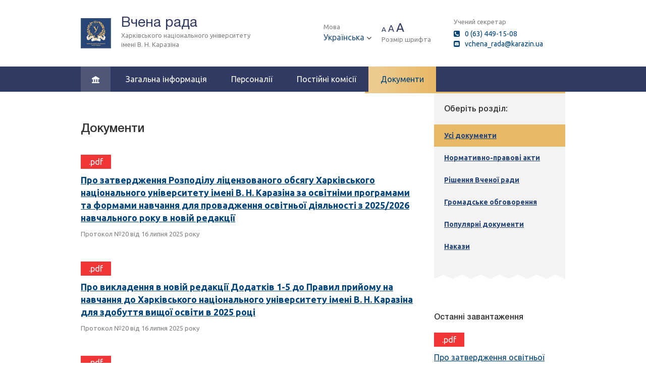

--- FILE ---
content_type: text/html; charset=UTF-8
request_url: http://rada.karazin.ua/ua/documents?all=documents&type=method&page=17
body_size: 9654
content:
<!DOCTYPE html>
<html>
<head>
	<meta charset='UTF-8' />
	<meta http-equiv='X-UA-Compatible' content='IE=edge' />
	<meta name='viewport' content='width=device-width' />
	<title>  Документи - Вчена рада Каразінського університету</title>
	<meta name='description' content='Вчена рада Харківського національного університету імені В. Н. Каразіна є колегіальним органом управління університетом. Її компетенцію, склад та термін повноважень визначають Закон України «Про вищу освіту» та Статут університету.' />
	<link rel='dns-prefetch' href='//fonts.googleapis.com' />
<link rel='dns-prefetch' href='//s.w.org' />
<link rel="alternate" type="application/rss+xml" title="Вчена рада Каразінського університету &raquo; Документи Канал категорії" href="http://rada.karazin.ua/ua/./documents/feed" />
		<script type="text/javascript">
			window._wpemojiSettings = {"baseUrl":"https:\/\/s.w.org\/images\/core\/emoji\/12.0.0-1\/72x72\/","ext":".png","svgUrl":"https:\/\/s.w.org\/images\/core\/emoji\/12.0.0-1\/svg\/","svgExt":".svg","source":{"concatemoji":"http:\/\/rada.karazin.ua\/wp-includes\/js\/wp-emoji-release.min.js?ver=5.2.2"}};
			!function(a,b,c){function d(a,b){var c=String.fromCharCode;l.clearRect(0,0,k.width,k.height),l.fillText(c.apply(this,a),0,0);var d=k.toDataURL();l.clearRect(0,0,k.width,k.height),l.fillText(c.apply(this,b),0,0);var e=k.toDataURL();return d===e}function e(a){var b;if(!l||!l.fillText)return!1;switch(l.textBaseline="top",l.font="600 32px Arial",a){case"flag":return!(b=d([55356,56826,55356,56819],[55356,56826,8203,55356,56819]))&&(b=d([55356,57332,56128,56423,56128,56418,56128,56421,56128,56430,56128,56423,56128,56447],[55356,57332,8203,56128,56423,8203,56128,56418,8203,56128,56421,8203,56128,56430,8203,56128,56423,8203,56128,56447]),!b);case"emoji":return b=d([55357,56424,55356,57342,8205,55358,56605,8205,55357,56424,55356,57340],[55357,56424,55356,57342,8203,55358,56605,8203,55357,56424,55356,57340]),!b}return!1}function f(a){var c=b.createElement("script");c.src=a,c.defer=c.type="text/javascript",b.getElementsByTagName("head")[0].appendChild(c)}var g,h,i,j,k=b.createElement("canvas"),l=k.getContext&&k.getContext("2d");for(j=Array("flag","emoji"),c.supports={everything:!0,everythingExceptFlag:!0},i=0;i<j.length;i++)c.supports[j[i]]=e(j[i]),c.supports.everything=c.supports.everything&&c.supports[j[i]],"flag"!==j[i]&&(c.supports.everythingExceptFlag=c.supports.everythingExceptFlag&&c.supports[j[i]]);c.supports.everythingExceptFlag=c.supports.everythingExceptFlag&&!c.supports.flag,c.DOMReady=!1,c.readyCallback=function(){c.DOMReady=!0},c.supports.everything||(h=function(){c.readyCallback()},b.addEventListener?(b.addEventListener("DOMContentLoaded",h,!1),a.addEventListener("load",h,!1)):(a.attachEvent("onload",h),b.attachEvent("onreadystatechange",function(){"complete"===b.readyState&&c.readyCallback()})),g=c.source||{},g.concatemoji?f(g.concatemoji):g.wpemoji&&g.twemoji&&(f(g.twemoji),f(g.wpemoji)))}(window,document,window._wpemojiSettings);
		</script>
		<style type="text/css">
img.wp-smiley,
img.emoji {
	display: inline !important;
	border: none !important;
	box-shadow: none !important;
	height: 1em !important;
	width: 1em !important;
	margin: 0 .07em !important;
	vertical-align: -0.1em !important;
	background: none !important;
	padding: 0 !important;
}
</style>
	<link rel='stylesheet' id='wp-block-library-css'  href='http://rada.karazin.ua/wp-includes/css/dist/block-library/style.min.css?ver=5.2.2' type='text/css' media='all' />
<link rel='stylesheet' id='fontawesome-css'  href='http://rada.karazin.ua/wp-content/themes/vchenarada/css/font-awesome-4.6.3/css/font-awesome.min.css?ver=5.2.2' type='text/css' media='all' />
<link rel='stylesheet' id='font-ubuntu-css'  href='https://fonts.googleapis.com/css?family=Ubuntu%3A400%2C300%2C500%2C700&#038;ver=5.2.2' type='text/css' media='all' />
<link rel='stylesheet' id='bootstrap-css'  href='http://rada.karazin.ua/wp-content/themes/vchenarada/bootstrap/css/bootstrap.min.css?ver=5.2.2' type='text/css' media='all' />
<link rel='stylesheet' id='style-css'  href='http://rada.karazin.ua/wp-content/themes/vchenarada/public/css/style.css?1769093538&#038;ver=5.2.2' type='text/css' media='all' />
<link rel='stylesheet' id='styles-css'  href='http://rada.karazin.ua/wp-content/themes/vchenarada/css/styles.css?1769093538&#038;ver=5.2.2' type='text/css' media='all' />
<script type='text/javascript' src='http://rada.karazin.ua/wp-content/themes/vchenarada/public/js/cookie.js?ver=5.2.2'></script>
<link rel='https://api.w.org/' href='http://rada.karazin.ua/ua/wp-json/' />
<link rel="EditURI" type="application/rsd+xml" title="RSD" href="http://rada.karazin.ua/xmlrpc.php?rsd" />
<link rel="wlwmanifest" type="application/wlwmanifest+xml" href="http://rada.karazin.ua/wp-includes/wlwmanifest.xml" /> 
<meta name="generator" content="WordPress 5.2.2" />
<style type="text/css">
.qtranxs_flag_ua {background-image: url(http://rada.karazin.ua/wp-content/plugins/qtranslate-x/flags/ua.png); background-repeat: no-repeat;}
.qtranxs_flag_en {background-image: url(http://rada.karazin.ua/wp-content/plugins/qtranslate-x/flags/gb.png); background-repeat: no-repeat;}
</style>
<link hreflang="ua" href="http://rada.karazin.ua/ua/documents?all=documents&type=method&page=17" rel="alternate" />
<link hreflang="en" href="http://rada.karazin.ua/en/documents?all=documents&type=method&page=17" rel="alternate" />
<link hreflang="x-default" href="http://rada.karazin.ua/ua/documents?all=documents&type=method&page=17" rel="alternate" />
<meta name="generator" content="qTranslate-X 3.4.6.8" />
</head>
<body class="archive category category-documents category-12 paged-17 category-paged-17 index language-ua">
<div id='page'>
	<header class='container'>
		<div class='table header'>
			<div class='left table-cell'>
				<div class='heraldry table'>
					<div class='logo table-cell'><a href='//www.univer.kharkov.ua/' class='block fullheight'></a></div>
					<a href='/' class='title-container'>
						<div class='title table-cell'>
							<div class='main font-halvetica'>Вчена рада</div>
							<div class='helper' style='max-width:260px;'>
								Харківського&nbsp;національного університету імені&nbsp;В.&nbsp;Н.&nbsp;Каразіна</div>
						</div>
					</a>
				</div>
			</div>
			<div class='right table-cell'>
				<div class='service table'>
					<div class='language table-cell nowrap'>
						<div class='helper'>Мова</div>
						<span class="btn-group js-language-select btn-group">
							<span class="dropdown-toggle more table" data-toggle="dropdown">
								<span class="current js-current table-cell cell-middle"></span>
							</span>
							
<ul class="language-chooser language-chooser-text qtranxs_language_chooser dropdown-menu" id="qtranslate-chooser">
<li class="lang-ua active"><a href="http://rada.karazin.ua/ua/documents?all=documents&amp;type=method&amp;page=17" hreflang="ua" title="Українська (ua)" class="qtranxs_text qtranxs_text_ua link"><span>Українська</span></a></li>
<li class="lang-en"><a href="http://rada.karazin.ua/en/documents?all=documents&amp;type=method&amp;page=17" hreflang="en" title="English (en)" class="qtranxs_text qtranxs_text_ua link"><span>English</span></a></li>
</ul>
<div class="qtranxs_widget_end"></div>
						</span>
						<i style="display:inline;" class="fa fa-angle-down table-cell cell-middle" aria-hidden="true"></i>
					</div>
					<div class='fonts table-cell'>
						<div class='font'>
							<span class='js-fontsize small' data-fontsize='100'>A</span>
							<span class='js-fontsize medium' data-fontsize='125'>A</span>
							<span class='js-fontsize large' data-fontsize='140'>A</span>
						</div>
						<div class='helper'>Розмір шрифта</div>
					</div>
					<div class='informer table-cell'>
						<div class='table'>
							<div class='table-cell cell-middle nowrap font-14px'>
								<div class='helper margin-b-5px'>Учений секретар</div>
								<div><i class='fa fa-phone-square colorlink header-contactinfo-icon'></i><a class='colorlink' href='tel:+380634491508'>0 (63) 449-15-08<!-- 0 (57) 707-56-55 --></a></div>
								<div><i class='fa fa-envelope-square colorlink header-contactinfo-icon'></i><a class='colorlink' href='mailto:vchena_rada@karazin.ua'>vchena_rada@karazin.ua</a></div>
							</div>
													</div>
					</div>
				</div>
			</div>
		</div>
	</header>
<nav class="nav main-menu table"><ul id="menu-%d0%b3%d0%bb%d0%b0%d0%b2%d0%bd%d0%be%d0%b5-%d0%bc%d0%b5%d0%bd%d1%8e" class="container table nolist"><li id='menu-item-978' class=' menu-item menu-item-type-custom menu-item-object-custom item inline-block' ><a class='link block' href='/ua/' ><img src="[data-uri]" /></a></li></li>
<li id='menu-item-12' class=' menu-item menu-item-type-taxonomy menu-item-object-category item inline-block' ><a class='link block' href='http://rada.karazin.ua/ua/./information' >Загальна інформація</a></li></li>
<li id='menu-item-23' class=' menu-item menu-item-type-taxonomy menu-item-object-category item inline-block' ><a class='link block' href='http://rada.karazin.ua/ua/./personalia' >Персоналії</a></li></li>
<li id='menu-item-1056' class=' menu-item menu-item-type-taxonomy menu-item-object-category item inline-block' ><a class='link block' href='http://rada.karazin.ua/ua/./committees' >Постійні комісії</a></li></li>
<li id='menu-item-31' class=' menu-item menu-item-type-taxonomy menu-item-object-category current-menu-item active item inline-block' ><a class='link block' href='http://rada.karazin.ua/ua/./documents' >Документи</a></li></li>
<li class='bottom-line hide'></li></ul></nav><div class='container'>
    <main class='news-main content table-cell'>
        <div class="doctors-title-page font-halvetica-medium">Документи</div>
            <div id="documents" class="js-items-container">
            <div class='one-document js-items' data-date='20250716'>
            <div class='filetype js-type pdf'>.pdf</div><span class='document-type-info'></span>
            <div class='document-title'><a href='http://rada.karazin.ua/public/uploads/2025/07/3-Розподіл-ЛО-16-07.pdf' class='js-item-text'>Про затвердження Розподілу ліцензованого обсягу Харківського національного університету імені В. Н. Каразіна за освітніми програмами та формами навчання для провадження освітньої діяльності  з 2025/2026 навчального року в новій редакції</a></div>
            <div class='helper'>
                                    <a href='documents/docs-rishennya?all=documents&type=method&page=17&protocol=2025-07-16-20' class='nolink inline-block'>Протокол №20 від 16 липня 2025 року</a>
                                <div class='excerpt'></div>
            </div>
        </div>
            <div class='one-document js-items' data-date='20250716'>
            <div class='filetype js-type pdf'>.pdf</div><span class='document-type-info'></span>
            <div class='document-title'><a href='http://rada.karazin.ua/public/uploads/2025/07/4-Зміни-правила-прийому.pdf' class='js-item-text'>Про викладення в новій редакції Додатків 1-5 до Правил прийому на навчання до Харківського національного університету імені В. Н. Каразіна для здобуття вищої освіти в 2025 році</a></div>
            <div class='helper'>
                                    <a href='documents/docs-rishennya?all=documents&type=method&page=17&protocol=2025-07-16-20' class='nolink inline-block'>Протокол №20 від 16 липня 2025 року</a>
                                <div class='excerpt'></div>
            </div>
        </div>
            <div class='one-document js-items' data-date='20250707'>
            <div class='filetype js-type pdf'>.pdf</div><span class='document-type-info'></span>
            <div class='document-title'><a href='http://rada.karazin.ua/public/uploads/2025/07/1_Правила_прийому.pdf' class='js-item-text'>Про викладення в новій редакції Правил прийому на навчання до Харківського національного університету імені В. Н. Каразіна для здобуття вищої освіти в 2025 році</a></div>
            <div class='helper'>
                                    <a href='documents/docs-rishennya?all=documents&type=method&page=17&protocol=2025-07-07-19' class='nolink inline-block'>Протокол № 19 від 07 липня 2025 року</a>
                                <div class='excerpt'></div>
            </div>
        </div>
            <div class='one-document js-items' data-date='20250703'>
            <div class='filetype js-type pdf'>.pdf</div><span class='document-type-info'></span>
            <div class='document-title'><a href='http://rada.karazin.ua/public/uploads/2025/07/2-організація-осв-проц.pdf' class='js-item-text'>Про затвердження Положення про організацію освітнього процесу в Харківському національному університету імені В.Н. Каразіна  в новій редакції</a></div>
            <div class='helper'>
                                    <a href='documents/docs-rishennya?all=documents&type=method&page=17&protocol=2025-03-07-18' class='nolink inline-block'>Протокол № 18 від 03 липня 2025 року</a>
                                <div class='excerpt'></div>
            </div>
        </div>
            <div class='one-document js-items' data-date='20250703'>
            <div class='filetype js-type pdf'>.pdf</div><span class='document-type-info'></span>
            <div class='document-title'><a href='http://rada.karazin.ua/public/uploads/2025/07/4-стипендії.pdf' class='js-item-text'>Про затвердження кандидатів на призначення іменних стипендій кращим студентам на I семестр 2025/2026 навчального року</a></div>
            <div class='helper'>
                                    <a href='documents/docs-rishennya?all=documents&type=method&page=17&protocol=2025-03-07-18' class='nolink inline-block'>Протокол № 18 від 03 липня 2025 року</a>
                                <div class='excerpt'></div>
            </div>
        </div>
            <div class='one-document js-items' data-date='20250703'>
            <div class='filetype js-type pdf'>.pdf</div><span class='document-type-info'></span>
            <div class='document-title'><a href='http://rada.karazin.ua/public/uploads/2025/07/5_рішення_Вченої_ради_Кирисов.pdf' class='js-item-text'>Про утворення в Харківському національному університеті імені В. Н. Каразіна разової спеціалізованої вченої ради з правом прийняття до розгляду та проведення разового захисту дисертації здобувача Кирисова Ігоря Геннадійовича на тему «Метод кількісного оцінювання якості параметрів сонячної батареї» на здобуття ступеня доктора філософії з галузі знань  15 Автоматизація та приладобудування за спеціальністю 152 Метрологія та інформаційно-вимірювальна техніка</a></div>
            <div class='helper'>
                                    <a href='documents/docs-rishennya?all=documents&type=method&page=17&protocol=2025-03-07-18' class='nolink inline-block'>Протокол № 18 від 03 липня 2025 року</a>
                                <div class='excerpt'></div>
            </div>
        </div>
            <div class='one-document js-items' data-date='20250703'>
            <div class='filetype js-type pdf'>.pdf</div><span class='document-type-info'></span>
            <div class='document-title'><a href='http://rada.karazin.ua/public/uploads/2025/07/6_рішення_Вченої_ради_Колесніков_1_ВР_.pdf' class='js-item-text'>Про утворення в Харківському національному університеті імені В. Н. Каразіна разової спеціалізованої вченої ради з правом прийняття до розгляду та проведення разового захисту дисертації здобувача Колеснікова Дмитра Дмитровича на тему «Прийняття управлінських рішень в системі державного регулювання сфери обігу лікарських засобів» на здобуття ступеня доктора філософії з галузі знань 28 Публічне управління та адміністрування за спеціальністю 281 Публічне управління та адміністрування</a></div>
            <div class='helper'>
                                    <a href='documents/docs-rishennya?all=documents&type=method&page=17&protocol=2025-03-07-18' class='nolink inline-block'>Протокол № 18 від 03 липня 2025 року</a>
                                <div class='excerpt'></div>
            </div>
        </div>
            <div class='one-document js-items' data-date='20250703'>
            <div class='filetype js-type pdf'>.pdf</div><span class='document-type-info'></span>
            <div class='document-title'><a href='http://rada.karazin.ua/public/uploads/2025/07/7-до-друку.pdf' class='js-item-text'>Про затвердження до друку</a></div>
            <div class='helper'>
                                    <a href='documents/docs-rishennya?all=documents&type=method&page=17&protocol=2025-03-07-18' class='nolink inline-block'>Протокол № 18 від 03 липня 2025 року</a>
                                <div class='excerpt'></div>
            </div>
        </div>
            <div class='one-document js-items' data-date='20250703'>
            <div class='filetype js-type pdf'>.pdf</div><span class='document-type-info'></span>
            <div class='document-title'><a href='http://rada.karazin.ua/public/uploads/2025/07/1-Рішення-ІОТ-1.pdf' class='js-item-text'>Про затвердження Порядку формування індивідуальної освітньої траєкторії у частині  реалізації права здобувача вищої освіти на вільний вибір освітніх компонентів</a></div>
            <div class='helper'>
                                    <a href='documents/docs-rishennya?all=documents&type=method&page=17&protocol=2025-03-07-18' class='nolink inline-block'>Протокол № 18 від 03 липня 2025 року</a>
                                <div class='excerpt'></div>
            </div>
        </div>
            <div class='one-document js-items' data-date='20250703'>
            <div class='filetype js-type pdf'>.pdf</div><span class='document-type-info'></span>
            <div class='document-title'><a href='http://rada.karazin.ua/public/uploads/2025/07/3_Положення_про_планування_від_03_липня_2025.pdf' class='js-item-text'>Про затвердження Положення про планування й звітування науково-педагогічних працівників Харківського національного університету імені В. Н. Каразіна в новій редакції</a></div>
            <div class='helper'>
                                    <a href='documents/docs-rishennya?all=documents&type=method&page=17&protocol=2025-03-07-18' class='nolink inline-block'>Протокол № 18 від 03 липня 2025 року</a>
                                <div class='excerpt'></div>
            </div>
        </div>
        </div>
            <div class='pagination font-halvetica'>            <a href='?all&page=1&sort=date' class='item '>1</a>
                    <a href='?all&page=2&sort=date' class='item '>2</a>
                    <a href='?all&page=3&sort=date' class='item '>3</a>
                    <a href='?all&page=4&sort=date' class='item '>4</a>
                    <a href='?all&page=5&sort=date' class='item '>5</a>
                    <a href='?all&page=6&sort=date' class='item '>6</a>
                    <a href='?all&page=7&sort=date' class='item '>7</a>
                    <a href='?all&page=8&sort=date' class='item '>8</a>
                    <a href='?all&page=9&sort=date' class='item '>9</a>
                    <a href='?all&page=10&sort=date' class='item '>10</a>
                    <a href='?all&page=11&sort=date' class='item '>11</a>
                    <a href='?all&page=12&sort=date' class='item '>12</a>
                    <a href='?all&page=13&sort=date' class='item '>13</a>
                    <a href='?all&page=14&sort=date' class='item '>14</a>
                    <a href='?all&page=15&sort=date' class='item '>15</a>
                    <a href='?all&page=16&sort=date' class='item '>16</a>
                    <a href='?all&page=17&sort=date' class='item active font-halvetica-medium'>17</a>
                    <a href='?all&page=18&sort=date' class='item '>18</a>
                    <a href='?all&page=19&sort=date' class='item '>19</a>
                    <a href='?all&page=20&sort=date' class='item '>20</a>
                    <a href='?all&page=21&sort=date' class='item '>21</a>
                    <a href='?all&page=22&sort=date' class='item '>22</a>
                    <a href='?all&page=23&sort=date' class='item '>23</a>
                    <a href='?all&page=24&sort=date' class='item '>24</a>
                    <a href='?all&page=25&sort=date' class='item '>25</a>
                    <a href='?all&page=26&sort=date' class='item '>26</a>
                    <a href='?all&page=27&sort=date' class='item '>27</a>
                    <a href='?all&page=28&sort=date' class='item '>28</a>
                    <a href='?all&page=29&sort=date' class='item '>29</a>
                    <a href='?all&page=30&sort=date' class='item '>30</a>
                    <a href='?all&page=31&sort=date' class='item '>31</a>
                    <a href='?all&page=32&sort=date' class='item '>32</a>
                    <a href='?all&page=33&sort=date' class='item '>33</a>
                    <a href='?all&page=34&sort=date' class='item '>34</a>
                    <a href='?all&page=35&sort=date' class='item '>35</a>
                    <a href='?all&page=36&sort=date' class='item '>36</a>
                    <a href='?all&page=37&sort=date' class='item '>37</a>
                    <a href='?all&page=38&sort=date' class='item '>38</a>
                    <a href='?all&page=39&sort=date' class='item '>39</a>
                    <a href='?all&page=40&sort=date' class='item '>40</a>
                    <a href='?all&page=41&sort=date' class='item '>41</a>
                    <a href='?all&page=42&sort=date' class='item '>42</a>
                    <a href='?all&page=43&sort=date' class='item '>43</a>
                    <a href='?all&page=44&sort=date' class='item '>44</a>
                    <a href='?all&page=45&sort=date' class='item '>45</a>
                    <a href='?all&page=46&sort=date' class='item '>46</a>
                    <a href='?all&page=47&sort=date' class='item '>47</a>
                    <a href='?all&page=48&sort=date' class='item '>48</a>
                    <a href='?all&page=49&sort=date' class='item '>49</a>
                    <a href='?all&page=50&sort=date' class='item '>50</a>
                    <a href='?all&page=51&sort=date' class='item '>51</a>
                    <a href='?all&page=52&sort=date' class='item '>52</a>
                    <a href='?all&page=53&sort=date' class='item '>53</a>
                    <a href='?all&page=54&sort=date' class='item '>54</a>
                    <a href='?all&page=55&sort=date' class='item '>55</a>
                    <a href='?all&page=56&sort=date' class='item '>56</a>
                    <a href='?all&page=57&sort=date' class='item '>57</a>
                    <a href='?all&page=58&sort=date' class='item '>58</a>
                    <a href='?all&page=59&sort=date' class='item '>59</a>
                    <a href='?all&page=60&sort=date' class='item '>60</a>
                    <a href='?all&page=61&sort=date' class='item '>61</a>
                    <a href='?all&page=62&sort=date' class='item '>62</a>
                    <a href='?all&page=63&sort=date' class='item '>63</a>
                    <a href='?all&page=64&sort=date' class='item '>64</a>
                    <a href='?all&page=65&sort=date' class='item '>65</a>
                    <a href='?all&page=66&sort=date' class='item '>66</a>
                    <a href='?all&page=67&sort=date' class='item '>67</a>
                    <a href='?all&page=68&sort=date' class='item '>68</a>
                    <a href='?all&page=69&sort=date' class='item '>69</a>
                    <a href='?all&page=70&sort=date' class='item '>70</a>
                    <a href='?all&page=71&sort=date' class='item '>71</a>
                    <a href='?all&page=72&sort=date' class='item '>72</a>
                    <a href='?all&page=73&sort=date' class='item '>73</a>
                    <a href='?all&page=74&sort=date' class='item '>74</a>
                    <a href='?all&page=75&sort=date' class='item '>75</a>
                    <a href='?all&page=76&sort=date' class='item '>76</a>
                    <a href='?all&page=77&sort=date' class='item '>77</a>
                    <a href='?all&page=78&sort=date' class='item '>78</a>
                    <a href='?all&page=79&sort=date' class='item '>79</a>
                    <a href='?all&page=80&sort=date' class='item '>80</a>
                    <a href='?all&page=81&sort=date' class='item '>81</a>
                    <a href='?all&page=82&sort=date' class='item '>82</a>
                    <a href='?all&page=83&sort=date' class='item '>83</a>
                    <a href='?all&page=84&sort=date' class='item '>84</a>
                    <a href='?all&page=85&sort=date' class='item '>85</a>
                    <a href='?all&page=86&sort=date' class='item '>86</a>
                    <a href='?all&page=87&sort=date' class='item '>87</a>
                    <a href='?all&page=88&sort=date' class='item '>88</a>
                    <a href='?all&page=89&sort=date' class='item '>89</a>
                    <a href='?all&page=90&sort=date' class='item '>90</a>
                    <a href='?all&page=91&sort=date' class='item '>91</a>
                    <a href='?all&page=92&sort=date' class='item '>92</a>
                    <a href='?all&page=93&sort=date' class='item '>93</a>
                    <a href='?all&page=94&sort=date' class='item '>94</a>
                    <a href='?all&page=95&sort=date' class='item '>95</a>
                    <a href='?all&page=96&sort=date' class='item '>96</a>
                    <a href='?all&page=97&sort=date' class='item '>97</a>
                    <a href='?all&page=98&sort=date' class='item '>98</a>
                    <a href='?all&page=99&sort=date' class='item '>99</a>
                    <a href='?all&page=100&sort=date' class='item '>100</a>
                    <a href='?all&page=101&sort=date' class='item '>101</a>
                    <a href='?all&page=102&sort=date' class='item '>102</a>
                    <a href='?all&page=103&sort=date' class='item '>103</a>
                    <a href='?all&page=104&sort=date' class='item '>104</a>
                    <a href='?all&page=105&sort=date' class='item '>105</a>
                    <a href='?all&page=106&sort=date' class='item '>106</a>
                    <a href='?all&page=107&sort=date' class='item '>107</a>
                    <a href='?all&page=108&sort=date' class='item '>108</a>
                    <a href='?all&page=109&sort=date' class='item '>109</a>
                    <a href='?all&page=110&sort=date' class='item '>110</a>
                    <a href='?all&page=111&sort=date' class='item '>111</a>
                    <a href='?all&page=112&sort=date' class='item '>112</a>
                    <a href='?all&page=113&sort=date' class='item '>113</a>
                    <a href='?all&page=114&sort=date' class='item '>114</a>
                    <a href='?all&page=115&sort=date' class='item '>115</a>
                    <a href='?all&page=116&sort=date' class='item '>116</a>
                    <a href='?all&page=117&sort=date' class='item '>117</a>
                    <a href='?all&page=118&sort=date' class='item '>118</a>
                    <a href='?all&page=119&sort=date' class='item '>119</a>
                    <a href='?all&page=120&sort=date' class='item '>120</a>
                    <a href='?all&page=121&sort=date' class='item '>121</a>
                    <a href='?all&page=122&sort=date' class='item '>122</a>
                    <a href='?all&page=123&sort=date' class='item '>123</a>
                    <a href='?all&page=124&sort=date' class='item '>124</a>
                    <a href='?all&page=125&sort=date' class='item '>125</a>
                    <a href='?all&page=126&sort=date' class='item '>126</a>
                    <a href='?all&page=127&sort=date' class='item '>127</a>
                    <a href='?all&page=128&sort=date' class='item '>128</a>
                    <a href='?all&page=129&sort=date' class='item '>129</a>
                    <a href='?all&page=130&sort=date' class='item '>130</a>
                    <a href='?all&page=131&sort=date' class='item '>131</a>
                    <a href='?all&page=132&sort=date' class='item '>132</a>
                    <a href='?all&page=133&sort=date' class='item '>133</a>
                    <a href='?all&page=134&sort=date' class='item '>134</a>
                    <a href='?all&page=135&sort=date' class='item '>135</a>
                    <a href='?all&page=136&sort=date' class='item '>136</a>
                    <a href='?all&page=137&sort=date' class='item '>137</a>
                    <a href='?all&page=138&sort=date' class='item '>138</a>
                    <a href='?all&page=139&sort=date' class='item '>139</a>
                    <a href='?all&page=140&sort=date' class='item '>140</a>
                    <a href='?all&page=141&sort=date' class='item '>141</a>
                    <a href='?all&page=142&sort=date' class='item '>142</a>
                    <a href='?all&page=143&sort=date' class='item '>143</a>
                    <a href='?all&page=144&sort=date' class='item '>144</a>
                    <a href='?all&page=145&sort=date' class='item '>145</a>
                    <a href='?all&page=146&sort=date' class='item '>146</a>
                    <a href='?all&page=147&sort=date' class='item '>147</a>
                    <a href='?all&page=148&sort=date' class='item '>148</a>
                    <a href='?all&page=149&sort=date' class='item '>149</a>
                    <a href='?all&page=150&sort=date' class='item '>150</a>
                    <a href='?all&page=151&sort=date' class='item '>151</a>
                    <a href='?all&page=152&sort=date' class='item '>152</a>
                    <a href='?all&page=153&sort=date' class='item '>153</a>
                    <a href='?all&page=154&sort=date' class='item '>154</a>
                    <a href='?all&page=155&sort=date' class='item '>155</a>
                    <a href='?all&page=156&sort=date' class='item '>156</a>
                    <a href='?all&page=157&sort=date' class='item '>157</a>
                    <a href='?all&page=158&sort=date' class='item '>158</a>
                    <a href='?all&page=159&sort=date' class='item '>159</a>
                    <a href='?all&page=160&sort=date' class='item '>160</a>
                    <a href='?all&page=161&sort=date' class='item '>161</a>
                    <a href='?all&page=162&sort=date' class='item '>162</a>
                    <a href='?all&page=163&sort=date' class='item '>163</a>
                    <a href='?all&page=164&sort=date' class='item '>164</a>
                    <a href='?all&page=165&sort=date' class='item '>165</a>
                    <a href='?all&page=166&sort=date' class='item '>166</a>
                    <a href='?all&page=167&sort=date' class='item '>167</a>
                    <a href='?all&page=168&sort=date' class='item '>168</a>
                    <a href='?all&page=169&sort=date' class='item '>169</a>
                    <a href='?all&page=170&sort=date' class='item '>170</a>
                    <a href='?all&page=171&sort=date' class='item '>171</a>
                    <a href='?all&page=172&sort=date' class='item '>172</a>
                    <a href='?all&page=173&sort=date' class='item '>173</a>
                    <a href='?all&page=174&sort=date' class='item '>174</a>
                    <a href='?all&page=175&sort=date' class='item '>175</a>
                    <a href='?all&page=176&sort=date' class='item '>176</a>
                    <a href='?all&page=177&sort=date' class='item '>177</a>
                    <a href='?all&page=178&sort=date' class='item '>178</a>
                    <a href='?all&page=179&sort=date' class='item '>179</a>
                    <a href='?all&page=180&sort=date' class='item '>180</a>
                    <a href='?all&page=181&sort=date' class='item '>181</a>
                    <a href='?all&page=182&sort=date' class='item '>182</a>
                    <a href='?all&page=183&sort=date' class='item '>183</a>
                    <a href='?all&page=184&sort=date' class='item '>184</a>
                    <a href='?all&page=185&sort=date' class='item '>185</a>
                    <a href='?all&page=186&sort=date' class='item '>186</a>
                    <a href='?all&page=187&sort=date' class='item '>187</a>
                    <a href='?all&page=188&sort=date' class='item '>188</a>
                    <a href='?all&page=189&sort=date' class='item '>189</a>
                    <a href='?all&page=190&sort=date' class='item '>190</a>
                    <a href='?all&page=191&sort=date' class='item '>191</a>
                    <a href='?all&page=192&sort=date' class='item '>192</a>
                    <a href='?all&page=193&sort=date' class='item '>193</a>
                    <a href='?all&page=194&sort=date' class='item '>194</a>
                    <a href='?all&page=195&sort=date' class='item '>195</a>
                    <a href='?all&page=196&sort=date' class='item '>196</a>
                    <a href='?all&page=197&sort=date' class='item '>197</a>
                    <a href='?all&page=198&sort=date' class='item '>198</a>
                    <a href='?all&page=199&sort=date' class='item '>199</a>
                    <a href='?all&page=200&sort=date' class='item '>200</a>
                    <a href='?all&page=201&sort=date' class='item '>201</a>
                    <a href='?all&page=202&sort=date' class='item '>202</a>
                    <a href='?all&page=203&sort=date' class='item '>203</a>
                    <a href='?all&page=204&sort=date' class='item '>204</a>
                    <a href='?all&page=205&sort=date' class='item '>205</a>
                    <a href='?all&page=206&sort=date' class='item '>206</a>
                    <a href='?all&page=207&sort=date' class='item '>207</a>
                    <a href='?all&page=208&sort=date' class='item '>208</a>
                    <a href='?all&page=209&sort=date' class='item '>209</a>
                    <a href='?all&page=210&sort=date' class='item '>210</a>
                    <a href='?all&page=211&sort=date' class='item '>211</a>
                    <a href='?all&page=212&sort=date' class='item '>212</a>
                    <a href='?all&page=213&sort=date' class='item '>213</a>
                    <a href='?all&page=214&sort=date' class='item '>214</a>
                    <a href='?all&page=215&sort=date' class='item '>215</a>
                    <a href='?all&page=216&sort=date' class='item '>216</a>
                    <a href='?all&page=217&sort=date' class='item '>217</a>
                    <a href='?all&page=218&sort=date' class='item '>218</a>
                    <a href='?all&page=219&sort=date' class='item '>219</a>
                    <a href='?all&page=220&sort=date' class='item '>220</a>
                    <a href='?all&page=221&sort=date' class='item '>221</a>
                    <a href='?all&page=222&sort=date' class='item '>222</a>
                    <a href='?all&page=223&sort=date' class='item '>223</a>
                    <a href='?all&page=224&sort=date' class='item '>224</a>
                    <a href='?all&page=225&sort=date' class='item '>225</a>
                    <a href='?all&page=226&sort=date' class='item '>226</a>
                    <a href='?all&page=227&sort=date' class='item '>227</a>
                    <a href='?all&page=228&sort=date' class='item '>228</a>
                    <a href='?all&page=229&sort=date' class='item '>229</a>
                    <a href='?all&page=230&sort=date' class='item '>230</a>
                    <a href='?all&page=231&sort=date' class='item '>231</a>
                    <a href='?all&page=232&sort=date' class='item '>232</a>
                    <a href='?all&page=233&sort=date' class='item '>233</a>
                    <a href='?all&page=234&sort=date' class='item '>234</a>
                    <a href='?all&page=235&sort=date' class='item '>235</a>
                    <a href='?all&page=236&sort=date' class='item '>236</a>
                    <a href='?all&page=237&sort=date' class='item '>237</a>
                    <a href='?all&page=238&sort=date' class='item '>238</a>
                    <a href='?all&page=239&sort=date' class='item '>239</a>
                    <a href='?all&page=240&sort=date' class='item '>240</a>
                    <a href='?all&page=241&sort=date' class='item '>241</a>
                    <a href='?all&page=242&sort=date' class='item '>242</a>
                    <a href='?all&page=243&sort=date' class='item '>243</a>
                    <a href='?all&page=244&sort=date' class='item '>244</a>
                    <a href='?all&page=245&sort=date' class='item '>245</a>
                    <a href='?all&page=246&sort=date' class='item '>246</a>
                    <a href='?all&page=247&sort=date' class='item '>247</a>
                    <a href='?all&page=248&sort=date' class='item '>248</a>
                    <a href='?all&page=249&sort=date' class='item '>249</a>
                    <a href='?all&page=250&sort=date' class='item '>250</a>
                    <a href='?all&page=251&sort=date' class='item '>251</a>
                    <a href='?all&page=252&sort=date' class='item '>252</a>
                </div>
        </main>
    <aside class='sidebar table-cell'>
        
        <div class='side-menu'>
        <div class='title font-halvetica-medium'>Оберіть розділ:</div><ul id="menu-%d0%b4%d0%be%d0%ba%d1%83%d0%bc%d0%b5%d0%bd%d1%82%d1%8b" class="nav items nolist"><li id='menu-item-986' class=' menu-item menu-item-type-custom menu-item-object-custom item' ><a class='link block' href='/ua/documents?all' >Усі документи</a></li>
<li id='menu-item-1018' class=' menu-item menu-item-type-taxonomy menu-item-object-category item' ><a class='link block' href='http://rada.karazin.ua/ua/./documents/legal-acts' >Нормативно-правові акти</a></li>
<li id='menu-item-855' class=' menu-item menu-item-type-taxonomy menu-item-object-category item' ><a class='link block' href='http://rada.karazin.ua/ua/./documents/docs-rishennya' >Рішення Вченої ради</a></li>
<li id='menu-item-975' class=' menu-item menu-item-type-taxonomy menu-item-object-category item' ><a class='link block' href='http://rada.karazin.ua/ua/./documents/public-discussion' >Громадське обговорення</a></li>
<li id='menu-item-854' class=' menu-item menu-item-type-taxonomy menu-item-object-category item' ><a class='link block' href='http://rada.karazin.ua/ua/./documents/docs-main' >Популярні документи</a></li>
<li id='menu-item-15543' class=' menu-item menu-item-type-taxonomy menu-item-object-category item' ><a class='link block' href='http://rada.karazin.ua/ua/./documents/docs-nakazy' >Накази</a></li>
<li class='bottom-line hide'></li></ul></div>                <div class='last-documents'>
        <div class='font-halvetica-medium doc-title'>Останні завантаження</div>
                    <div class='one-doc'>
                <div class='filetype pdf'>.pdf</div>
                <div class='file-name'><a href='http://rada.karazin.ua/public/uploads/2026/01/1.pdf'>Про затвердження освітньої програми підготовчого відділення «Відкритий шлях до вищої освіти» Харківського національного  університету імені В.Н. Каразіна</a></div>
            </div>
                    <div class='one-doc'>
                <div class='filetype pdf'>.pdf</div>
                <div class='file-name'><a href='http://rada.karazin.ua/public/uploads/2025/12/2-Кадрові-питання.pdf'>Кадрові питання: про обрання на посади</a></div>
            </div>
                </div>
                <div class='right-documents'></div>    </aside>
</div>
</div>
<footer class='footer'>
    <script type='text/javascript' src='http://rada.karazin.ua/wp-content/themes/vchenarada/public/js/main.js'></script>
<script type='text/javascript' src='http://rada.karazin.ua/wp-includes/js/wp-embed.min.js?ver=5.2.2'></script>
    <script src='//code.jquery.com/jquery-3.1.0.min.js' crossorigin='anonymous'></script>
    <script src='//maxcdn.bootstrapcdn.com/bootstrap/3.3.7/js/bootstrap.min.js'></script>
    <script src='http://rada.karazin.ua/wp-content/themes/vchenarada/public/js/main.js'></script>
    <div class='footer-content container font-ubuntu table'>
        <div class='item table-cell'>
            <span class='helper font-trebuchet-halvetica'>
            Cлужба Ученого секретаря<br />майдан Свободи 4, кімн. 4-59<br />тел. +380 (63) 449-15-08            </span>
            <br />
            <a href='mailto:vchena_rada@karazin.ua' class='link nolink'>vchena_rada@karazin.ua</a>
            <br />
                    </div>
        <div class="item table-cell fullwidth"><ul id="menu-%d0%b3%d0%bb%d0%b0%d0%b2%d0%bd%d0%be%d0%b5-%d0%bc%d0%b5%d0%bd%d1%8e-1" class="footer-nav-menu"><li id='menu-item-978' class=' menu-item menu-item-type-custom menu-item-object-custom item inline-block' ><a class='link block' href='/ua/' >[homeicon]</a></li>
<li id='menu-item-12' class=' menu-item menu-item-type-taxonomy menu-item-object-category item inline-block' ><a class='link block' href='http://rada.karazin.ua/ua/./information' >Загальна інформація</a></li>
<li id='menu-item-23' class=' menu-item menu-item-type-taxonomy menu-item-object-category item inline-block' ><a class='link block' href='http://rada.karazin.ua/ua/./personalia' >Персоналії</a></li>
<li id='menu-item-1056' class=' menu-item menu-item-type-taxonomy menu-item-object-category item inline-block' ><a class='link block' href='http://rada.karazin.ua/ua/./committees' >Постійні комісії</a></li>
<li id='menu-item-31' class=' menu-item menu-item-type-taxonomy menu-item-object-category current-menu-item item inline-block' ><a class='link block' href='http://rada.karazin.ua/ua/./documents' >Документи</a></li>
<li class='bottom-line hide'></li></ul></div>        <div class='item table-cell'>
            <div class='helper'>Розробка сайту</div><a class='link nolink name-corporation'>Центр веб-комунікацій <br /> ХНУ імені В. Н. Каразіна</a>			<!-- this site was developed by Center of Web-Communications of Karazin's University, Ukraine, Kharkov.Developer name :Semenov Engenii, kevas777@mail.ru -->
        </div>
    </div>
<script>
  (function(i,s,o,g,r,a,m){i['GoogleAnalyticsObject']=r;i[r]=i[r]||function(){
  (i[r].q=i[r].q||[]).push(arguments)},i[r].l=1*new Date();a=s.createElement(o),
  m=s.getElementsByTagName(o)[0];a.async=1;a.src=g;m.parentNode.insertBefore(a,m)
  })(window,document,'script','https://www.google-analytics.com/analytics.js','ga');
  ga('create', 'UA-20800422-4', 'auto');
  ga('send', 'pageview');
</script>
</footer>
</body>
</html>

--- FILE ---
content_type: text/css
request_url: http://rada.karazin.ua/wp-content/themes/vchenarada/css/styles.css?1769093538&ver=5.2.2
body_size: 34065
content:
/*.lang-en {
    display:none;
}*/
a {
    color: #004378;
    text-decoration: underline;
}
a:hover {
    text-decoration: none!important;
}
.row,
.list-inline {
    margin:0;
}
.link-font-size {
    font-size: 0.875rem;
}
.full-divider {
    margin-top: 20px;
    width: 100%;
}
.not-normal-divider {
    position: absolute;
    width: 30%;
    margin-top: 372px;
    height: 1px;
}
.global-divider {
    margin-top: 30px;
    margin-bottom: 30px;
    width: 660px;
}
.index .grey-middle-lines {
    width: 100%;
    height: 252px;
    /*background-color: #dfdfdf;*/
    
    position: absolute;
    z-index: -1;
    margin-top: 636px;
}
.index .grey-middle-line {
    width: 40%;
    height: 252px;
    background-color: #dfdfdf;
    z-index: -1;
    float: left;
}
.index .grey2-middle-line {
    width: 60%;
    height: 252px;
    background-color: #ededed;
    z-index: -1;
    float: left;
}
.site-destination {
    font-size: 0.8125rem;
    float: left;
    color: #808080;
    padding-left: 3px;
}
/*SIZEZ OF AAA in the header================================================*/
/*CONTENT PART=========================================================================================*/

.breadcrumbs {
    margin-bottom: 30px;
    font-size: 0.875rem;
    white-space: nowrap;
    max-width: 650px;
    text-overflow: ellipsis;
    overflow: hidden;
    color: #808080;
}
.breadcrumbs > a {
    text-decoration: underline;
}
.breadcrumbs > .grey {
    color: #9a9a9a;
}
.breadcrumbs .crumb {
    margin: auto 2px;
}
.line-1 {
    height: 430px;
    width: 940px;
}

.row-1 {
    margin: 1.3rem auto;
    position:relative;
}
.row-1 .img-link.left a {
    color:#fff;
    text-decoration:underline;
}
.row-1 .img-link.right a {

    text-decoration:underline;
}
.content {
    padding-top:35px;
}
.content:not(.fullwidth) {
    padding-right:30px;
}
.middle-main-table {
    margin-left: 30px;
}
.one-post {
    margin-bottom:50px;
    /*     width:230px; */
}
.info-news > .one-post:nth-child(odd) {
    margin-right:10px;
}
.info-news > .one-post {
    min-width:calc(50% - 10px);
    max-width:calc(50% - 10px);
}
.index .one-post.ogoloshennya {
    width: 250px;
}
.index .title.main-title-news.font-halvetica-medium {
    margin-left: 30px;
}
.go-to-link {
    margin-top: 20px;
}
.go-to-link > .fa {
    padding-left:7px;
}
/* Оголошення и новости ========================================================*/
.main-middle-line > .right.table-cell,
.main-middle-line > .left.table-cell {
    /*padding-top: 35px;*/
}
.main-middle-line .main-title-news {
    padding-left:30px;

}
.advertisments {
    background-color: #dfdfdf;
    height: 252px;
    width: 280px;
    /*position:absolute;*/
}
.index .news {
    background-color: #ededed;
    height: 252px;
    width: 668px;
    /*position:absolute;*/
    /*margin-left:280px;*/
}
.advertisments > .title,
.index .news > .title {
    margin: 30px 0 35px 0;
    display: block;
    color: #0f0f0f;
    font-size: 1rem;
    /*     font-family: Helvetica,sans-serif; */
}
.post.ogoloshennya {
    padding-right: 25px;
}
.single-big-post > .post-date {
    margin:7px 0;
}
.post-date {
    color: #9a9a9a;
    font-size: 0.8125rem;
}
.post-info-block {
    margin-top: 15px;
    color: #9a9a9a;
    font-size: 0.8125rem;
}

.post-excerpt {
    margin-top: 5px;
    font-size: 0.875rem;
    /*     line-height: 24px; */
}
.post-excerpt a {
    color: #004378;
    font-size: 0.875rem;
    text-decoration: underline;
}
.nav-arrow {
    position: absolute;
    margin-top: 32px;
    margin-left: 660px;
}
.main-big-title {
    margin:0 0 35px 0;
    font-size:1.5rem;
    white-space:nowrap;
}
.main-big-title.font-halvetica-medium.popular-title {
    /*margin-left: 10px;*/
}
/* напрями деятелности и популярные вопросы ========================================================*/

.main-three-line {
    margin-top: 50px;
}
.row-3 {
    height: 408px;
    /*     width:940px; */
    
    margin-top: 40px;
}
.row-3 ul {
    list-style: none;
    padding-left: 0;
}
.row-3 ul li {
    width: 320px;
    height: 54px;
    margin-bottom: 33px;
}
.row-3 ul li img {
    height: 54px;
    float: left;
}
.row-3 ul .dir-text {
    width: 190px;
    height: 54px;
    float: left;
    margin-left: 15px;
    display: flex;
    justify-content: center;
    flex-direction: column;
}
.row-3 ul .dir-text a {
    text-decoration: underline;
}
.directions-title {
    font-size:1.1875rem;
}
.directions {
    width: 600px;
    height: 360px;
    border: solid 1px black;
    float: left;
}
.dir-column-one {
    width: 300px;
    float: left;
}
.dir-column-two {
    width: 300px;
    float: left;
}
.faq-content {
    height: 414px;
    width: 320px;
    float: left;
}
.faq-title {
    margin-bottom: 35px;
    font-size:1.1875rem;
}
.faq-block {
    width: 300px;
    height: 90px;
    margin-left: 10px;
    margin-bottom: 25px;
}
.row-3 .grey-block {
    background-color: #ededed;
    padding: 15px 33px 19px 28px;
}
.row-3 .blue-block {
    background-color: #004378;
    padding: 18px 60px 19px 28px;
}
.row-3 .blue-text {
    color: #004378;
    line-height: 21px;
    font-size: 1rem;
    font-weight: 500;
}
.row-3 .grey-text {
    color: #818181;
    font-size:0.8125rem;
}
.row-3 .white-text {
    color: white;
    font-size: 1rem;
    font-weight: 500;
}
.row-3 .small-white-text {
    color: #99adc5;
    font-size:0.8125rem;
}
/*    PERSONS SIDEBAR===================================================================*/

.row-5 {
    margin-top:35px;
}
.index-line-5 .title {
    font-size:1.5rem;
    width:100%;
}
.index-line-5 .all-persons-link {
    font-size:0.875rem;
    position:relative;
    white-space: nowrap;
    text-decoration:underline;
}
.index .grey-text {
    color: #818181;
    font-size: 0.8125rem;
}
.row-5 .row .name {
    font-size: 1.125rem;
    font-weight: 500;
    text-decoration: underline;
}
.row-5 img.img-light {
    width: 136px;
    height: 142px;
}
.row-5 .list-inline {
    margin-bottom: 17px;
}
.row-5 .list-inline > li {
    padding:0;
}
.row-5 .list-inline > li + li {
    margin-left: 10px;
}
.row-5 .row {
    height: 80px;
    margin-right: 0;
    margin-left: 0;
}
.row-5 .row .name,
.row-5 .row .info {
    height: 80px;
}
.row-5 .row .info {
    color: #505050;
    margin-top: 3px;
    font-size: 0.875rem;
    display: block;
    width: 670px;
}
.hidden {
    display: none;
}
.img-light {
    position: absolute;
}
/*INFORMATION STYLES========================================================================================================================================*/
/*INFORMATION STYLES========================================================================================================================================*/
.last-documents {
    margin-top:75px;
}
.last-documents > .doc-title {
    margin-bottom:20px;
}
.information .title-info {
    line-height: 72px;
    font-size:1.5rem;
    /*     font-family: Helvetica; */
    
    font-weight: 500;
    margin-top: 13px;
    margin-bottom: 18px;
}
.right-menu {
    background-color: #f1f1f1;
    /*height:500px;*/
    
    width: 260px;
    padding-bottom: 24px;
}
.right-menu .title {
    line-height: 50px;
    /*     font-family: Helvetica; */
    
    font-size: 1rem;
    font-weight: 500;
    padding: 19px 0 3px 20px;
}
.right-menu ul > li {
    margin-bottom: 10px;
}
.right-menu ul > li > a {
    width: 260px;
    /*height:60px;*/
    /*display: block;*/
    padding: 9px 20px 9px 20px;
    font-size: 0.875rem;
    font-weight: bold;
    display: flex;
    justify-content: center;
    flex-direction: column;
}
.right-menu ul > li > a.active {
    background-color: #f7ba61;
    text-decoration: none;
}
.information .one-post {
    margin-bottom: 55px;
}
.information .news {} .information .news .title {
    font-size: 1.125rem;
    /*     font-family: Helvetica; */
    
    font-weight: 500;
    margin: 30px 0 40px 16px;
}
/*RIGHT HINT STYLES=============================*/

.information .hint span {
    margin-top: 120px;
    margin-left: 55px;
    display: block;
    position: absolute;
}
.information .hint img {
    margin-top: 52px;
    margin-left: 13px;
}
/* RIGHT DOCUMENTS STYLES======================*/

.right-documents {
    width: 222px;
    margin: 40px auto;
}
.right-documents .title {
    height: 72px;
    font-size: 1rem;
    font-weight: 600;
}
.right-documents .file-name {
    font-size: 0.875rem;
}
.right-documents .file-name > a {
    text-decoration: underline;
}
.right-documents .doc-title
{
    margin-bottom: 30px;
}
.filetype {
    min-width: 60px;
    display: inline-block;
    padding: 0.18rem 0.8rem;
    text-align: center;
    color:#fff;
}
.filetype:not(.year) {
    margin-bottom:10px;
}
/*types of files========================================================================================================================================*/

.ppt {
    background-color: #ea9956;
}
.doc,
.docx {
    background-color: #273763;
}
.xlsx {
    background-color: #00a600;
}
.pdf {
    background-color: #f03636;
}
.ppt {
    background-color: #ea9956;
}
.accdb,
.mdb {
    background-color: #d90b13;
}
.html, .url, .php
{
    background-color: #00baff;
}
.filetype.year {
    background-color:#607d8b;
}
.one-doc {
    margin-bottom: 30px;
}
.all-documents-link {
    display: block;
    margin-top: 42px;
    font-size: 0.875rem;
    text-decoration: underline;
}
.all-documents {
    padding-left: 25px;
}
/*NEWS STYLES========================================================================================================================================*/
/*NEWS STYLES========================================================================================================================================*/
/*===================================================================================================================================================*/

.news-title {
    margin: -10px 0 35px 0;
}

.post-title {
    font-size: 1.125rem;
    margin-top: 10px;
    margin-bottom: 10px;
    font-weight: 500;
    text-decoration: underline;
}
.post-title a {
    color: #004378;
}
.more-news {
    display: inline-block;
    background-color: #ececec;
    vertical-align: middle;
    padding: 18px;
    text-align: center;
    margin-top: 50px;
    width: 700px;
    font-size:0.875rem;
}
.fa {
    vertical-align: middle;
}
/*RIGHT HINT STYLES=============================*/

.hint {
    margin-top: 40px;
    margin-left: 20px;
    margin-right: 20px;
    border: 3px solid #e6e6e6;
    padding: 30px 30px;
    position:relative;

}
.hint:before{
    content:'';
    top:-20px;
    left:-20px;
    right:0;
    bottom:0;
    position: absolute;
    background-color: #274576;
    border-radius: 21px;
    height: 42px;
    width: 42px;
}
    .hint-icon.documents
    {
        /*background-image: url('/images/hint-doc-icon.png');*/
        top: -10px;
        left: -6px;
        position: absolute;
    }
    .hint-icon.announcements
    {
        /*background-image: url('/images/hint-info-icon.png');*/
        top: -10px;
        left: -7px;
        position: absolute;
    }
    .hint-icon.info-block
    {
        /*background-image: url('/images/hint-info-icon.png');*/
        top: -12px;
        left: -9px;
        position: absolute;
    }
.hint-text {
    /*   background: url('../images/hint-border.png') no-repeat center; */
    display: inline-block;
}
.hint-text > a {
    font-size: 0.875rem;
    text-decoration: underline;
}
.js-hint-popup
{
    position: relative;
    /*top: 0;*/
    width: 660px;
    margin: auto;
    z-index: 3;
}
.js-hint-popup:before
{
    content: '';
    position:fixed;
    background-color: #274576;
    opacity: 0.8;
    top: 0;
    left: 0;
    right: 0;
    bottom: 0;
    z-index: 2;
}
.js-hint-popup > .conteiner-text
{
    background-color: #fff;

    position: absolute;
    z-index: 2;
    padding: 30px 30px 40px 30px;
}
.js-hint-popup .title
{
    font-size: 18px;
    font-weight: 600;
    margin-bottom: 15px;
}
.js-hint-popup > .conteiner-text:before{
    content:'';
    top:-20px;
    left:-20px;
    right:0;
    bottom:0;
    position: absolute;
    background-color: #274576;
    border-radius: 21px;
    height: 42px;
    width: 42px;
}
.js-hint-popup .js-trigger-close
{
    text-align: right;
    position: relative;
    top: -2px;
    right: -20px;
    z-index: 2;
    color: #fff;
    font-size: 22px;
    line-height: 0;
}
/*PERSONS STYLES========================================================================================================================================*/
/*PERSONS STYLES========================================================================================================================================*/
/*===================================================================================================================================================*/
/*STYLES FOR LEFT GREY LINE*/

.person .grey-middle-lines {
    width: 100%;
    height: 252px;
    /*background-color: #dfdfdf;*/
    
    position: absolute;
    z-index: -1;
    margin-top: 544px;
}
.person .grey-middle-line {
    width: 26%;
    height: 90px;
    background-color: #ededed;
    z-index: -1;
    float: left;
}
.person .non-grey-middle-line {
    width: 74%;
    height: 90px;
    background-color: white;
    z-index: -1;
    float: left;
}
/*END================*/

.person .grey {
    color: #9a9a9a;
}
/*PERSON META DATA BLOCKS FROM THE LEFT==========================*/

.person .person-name {
    margin-top: 20px;
    font-size: 1.5rem;
    /*         font-family: "Helvetica Neue", Helvetica, Arial, sans-serif; */
}
.person .person-department {
    font-size: 0.875rem;
    font-weight: 600;
    margin-bottom: 9px;
}
.person .person-position {
    margin-bottom: 30px;
    margin-top: 30px;
    font-size:0.875rem;
    position: relative;
    background-color: #ededed;
    color: #505050;
    height: 90px;
    display: flex;
    justify-content: center;
    flex-direction: column;
}
.person .person-position::before {
    content: '';
    position: absolute;
    top: 0;
    right: 0;
    left: -100vw;
    z-index: -1;
    bottom: 0;
    background-color: #ededed;
}
.person .position-title {
    font-size: 1.125rem;
    /*         font-family: Helvetica; */
    
    font-weight: 600;
    color: black;
}
.person .person-contacts > div {
    margin-bottom: 30px;
}
.person .person-contacts > div .grey-title {
    color: #808080;
    font-size:.8125rem;
}
.person .content-title {
    font-size: 1rem;
    color: black;
    font-weight: 500;
    margin-bottom: 10px;
    display: block;
}
.person p {
    margin-bottom: 37px;
    line-height: 24px;
}
.person .person-content {
    margin-bottom: 40px;
}
/*SINGLE STYLES========================================================================================================================================*/
/*SINGLE STYLES========================================================================================================================================*/
/*===================================================================================================================================================*/

.single .single-post {} .single .single-date {
    color: #9a9a9a;
}
.single .single-title {
    color: black;
    font-size: 1.125rem;
    font-weight: 600;
    margin-top: 15px;
    margin-bottom: 30px;
}
.single .single-content {
    line-height: 25px;
    margin-bottom: 95px;
}
/*gallery block*/

.gallery-link-img {
    position: absolute;
    margin-top: 90px;
}
.gallery-link {
    display:block;
    width:220px;
    height:220px;
    margin:50px auto 0; /* 90px */
    font-size:22px;
    position:relative;
    background:url('../images/gallery-link.png');
}
.gallery-link:hover::before {
    content:'';
    top:0;
    left:0;
    right:0;
    bottom:0;
    position:absolute;
    background-color:#283865;
    opacity:0.65;
}
.gallery-link > .gallery-link-text {
    display:none;
}
.gallery-link:hover > .gallery-link-text {
    display:inherit;
    position:absolute;
    margin-top:80px;
    margin-left:20px;
    border:5px white solid;
    text-decoration:none;
    color:white;
    line-height:62px;
    text-align:center;
    width:180px;
}
/*DOCUMENTS STYLES========================================================================================================================================*/
/*DOCUMENTS STYLES========================================================================================================================================*/
/*===================================================================================================================================================*/

.title-documents {
    font-size: 1.5rem;
    /*     font-family: Helvetica, sans-serif; */
    
    font-weight: 600;
    margin: 0 0 20px 0;
}
.filter {
    margin: 14px 0 0 0;
    width: calc(100% - 40px);
    padding: 10px;
    position: relative;
    border-top: 1px solid #dae6ec;
}
.filter::before {
    content: '';
    top: 0;
    right: 0;
    bottom: 0;
    left: -100vw;
    position: absolute;
    border-bottom: 1px solid #dae6ec;
}
.types {
    list-style: none;
    padding-left: 0;
}
.types,
.filter {
    /*float: left;*/
}
.filter > .title,
.filter > .filters {
    font-size: 0.875rem;
    float: left;
    text-decoration: none;
}
.filter > .filters a {
    text-decoration: none;
}
.filter > .title {
    color: #808080;
}
.filter > .filters {
    color: #273763;
}
.types li.active a
{
    border-bottom: none;
    text-decoration: none;
}
.types li.active{
    position: relative;
}
.types li.active:before
{
    content: '';
    top:-5px;
    left:-10px;
    right:-10px;
    bottom:-5px;
    position: absolute;
    background: linear-gradient(to left, #f7ba62, #f9ce90);
    z-index: -1;
}
.types li {
    display: inline-block;
    /* border-bottom: 1px dashed #000080; */
    /*margin: 16px 30px 7px 0;     margin:7px 9px 7px 0;*/
    margin:7px;
    letter-spacing:-0.1px;
}
.types li:not(.active):hover > a {
    border-bottom: 1px dashed white;
}
.types li a {
    line-height: 1.4rem;
    font-size: 0.875rem;
    font-weight: 600;
    border-bottom: 1px dashed #004378;
    text-decoration: none;
}
.one-document {
    width: 100%;
    margin-top: 36px;
    /*float: left;*/
}
.protocol-document {
    margin:25px 0;
}
.year-container {
    margin-top:40px;
}
.document-type-info {
    color: #bdbdbd;
}
.document-title {
    font-size: 1.125rem;
    font-weight: 600;
}
.one-document > .helper {
    margin-top:10px;
}
.one-document > .helper > .nolink {
    margin-bottom:10px;
}
.one-document .document-title {
    font-size: 1.125rem;
}
/*COMMISSION STYLES========================================================================================================================================*/
/*COMMISSION STYLES========================================================================================================================================*/
/*=========================================================================================================================================================*/

.commission-row {
    float: left;
    width: 350px;
}
/*EMPLOYEES STYLES========================================================================================================================================*/
/*EMPLOYEES STYLES========================================================================================================================================*/
/*=========================================================================================================================================================*/
.employees-container > .item {
    max-width:49.5%;
    min-width:49.5%;
}
.employees-container > .item:not(:only-child) {
    margin-bottom:40px;
}

.employees-line {
    min-width: 670px;
    margin-bottom: 20px;
}
.horizontal-employee {
    width: 170px;
    padding-top: 5px;
    padding-left: 10px;
    margin-bottom: 40px;
}
.image.doctor > img,
.image.doctor > .no-doctor-media,
.horizontal-employee-img {
    padding:8px;
}
.doctors > .item > .table > .image-container > .image.doctor > img {
    width:100px;
    height:100px;
}
.image.doctor > .no-doctor-media,
.horizontal-employee-img {
    width:110px;
    height:110px;
}
.horizontal-employee .name {
    font-size: 1rem;
    color: #004378;
    font-weight: 600;
    margin-bottom: 5px;
    line-height: 1.2rem;
}
.horizontal-employee .destination {
    font-size: 0.875rem;
    color: black;
    font-weight: 500;
}
.horizontal-employee .info {
    font-size: 0.8125rem;
    color: #808080;
}
.vertical-employee > img {
    margin-bottom: 25px;
}
.vertical-employee > .name {
    margin-bottom: 25px;
    font-weight: 600;
}
.rada-content .position {
    margin-top:10px;
}
/*sklad STYLES========================================================================================================================================*/
/*sklad STYLES========================================================================================================================================*/
/*=========================================================================================================================================================*/

.row-main {
    padding-left: 10px;
}
.sklad-page .row-main {
    padding-left: 15px;
}
.sklad-page .row-main > div {
    margin-left: -8px;
    padding-bottom: 80px;
}
.search-form {
    /*margin-top: 40px;*/
    max-width:640px;
    margin-top:40px;
    position:relative;
}
.search-field {
    width:100%;
    height:34px;
    outline:none;
    display:block;
    padding-left:20px;
    border-radius:25px;
    margin-bottom:30px;
    border:1px solid #d9d9d9;
}
.search-field + input[type='submit'] {
    top:5px;
    border:0;
    right:-20px;
    outline:none;
    position:absolute;
    color:transparent;
    background:url('../images/search-icon.png') no-repeat center center;
}
.person:not(.main) {
    vertical-align:top;
    max-width:calc(49.72% - 35px);
    min-width:calc(49.72% - 35px);
    margin-bottom:40px;
}
.person.odd {
    margin-left:30px;
}
.person.even {
    margin-right:30px;
}
.person > .name {
    color:#303a62;
    font-size:.875rem;
}
/* .search-field:focus
{
  border-radius:25px;
  
} */

.search img {
    position: absolute;
    margin: 50px 0 0 -36px;
    z-index: 1;
}
.one-person {
    margin-bottom: 50px;
}
.one-person .name {
    margin-bottom: 6px;
}
.one-person .name > a {
    color: #273763;
    font-size: 0.875rem;
    font-weight: 600;
    margin-bottom: 11px;
}
.one-person .desc {
    color: #808080;
    font-size: 0.8125rem;
}
.last-row {
    margin-bottom: 22px;
    margin-right: 45px;
}
/*EMPLOYEES STYLES========================================================================================================================================*/
/*EMPLOYEES STYLES========================================================================================================================================*/
/*=========================================================================================================================================================*/

.title-2 {
    font-size: 1.25rem;
    margin-bottom: 40px;
}
.title-3 {
    margin-top:45px;
    font-size:1rem;
    margin-bottom:30px;
}
.title-small {
    font-size: 1rem;
    color: black;
    font-weight: 600;
    margin-top: 40px;
    margin-bottom: 5px;
    display: block;
}
.first {
    margin-top: 0;
}
.last-link {
    margin-bottom: 20px;
}
/*PERSONNEL(kadrova robota) STYLES========================================================================================================================================*/
/*PERSONNEL(kadrova robota)  STYLES========================================================================================================================================*/
/*=========================================================================================================================================================*/

.documents-srazki > .title {
    font-size: 1rem;
    margin: 50px 0 40px 0;
    font-family: Helvetica, sans-serif;
    font-weight: 600;
}
.documents-srazki > .one-doc > .file-name {
    font-size: 1.125rem;
    font-weight: 600;
}
/*commissionSTYLES========================================================================================================================================*/
/*commission STYLES========================================================================================================================================*/
/*=========================================================================================================================================================*/

.row-main .title-main {
    font-size: 1.5rem;
    /*     font-weight: 600; */
    /*     font-family: Halvetica, sans-serif; */
    
    margin-top: 27px;
    margin-bottom: 19px;
}
.title-napryam {
    font-size: 1rem;
    font-weight: 500;
    /*     font-family: Halvetica, sans-serif; */
    
    margin-top: 63px;
}
.intro-text {
    font-size: 0.875rem;
    line-height: 27px;
    width: 650px;
    color: #505050;
}
/*zaslujeni STYLES========================================================================================================================================*/
/*zaslujeni STYLES========================================================================================================================================*/
/*=========================================================================================================================================================*/

.one-horisontal-person {
    width: 620px;
    height: 100px;
    margin-bottom: 40px;
    margin-left: 10px;
}
.one-horizontal-person-img {
    float: left;
}
.one-horizontal-person-name {
    display: block;
    width: 500px;
    margin: 25px 0 3px 20px;
    float: left;
    font-size: 1rem;
    color: #004378;
    font-weight: 500;
}
.one-horizontal-person-desc {
    width: 500px;
    margin-left: 20px;
    float: left;
    font-size: 0.8125rem;
    color: #808080;
}
.zaslujeni-page .hint {
    margin-left: 20px;
}
/*ORANGE LINES==========================================================================================================================*/

.orange-menu-line {
    height: 4px;
    background-color: #f7b960;
    position: absolute;
    z-index: 1;
}
.orange-menu-line .gradient {
    height: 4px;
    width: 160px;
    position: absolute;
    z-index: 1;
    background: linear-gradient(to right, #facf91, #f7b961);
}
.documents-page .orange-menu-line {
    margin-left: 497px;
    width: 503px;
}
.information .orange-menu-line {
    margin-left: 0;
    width: 921px;
}
.person .orange-menu-line {
    display: none;
}
.commission-page .orange-menu-line {
    margin-left: 335px;
    width: 665px;
}
/*DOCTORS STYLES===========================================================================================================================*/

.doctors-title-page {
    font-size: 1.5rem;
    margin-top: 20px;
    margin-bottom: 30px;
}
.doctor-list > .row {
    margin-top: 50px;
}
.doctori-page .hint {
    margin-left: 20px;
}
/*PHOTOS STYLES===========================================================================================================================*/

.photos-page .row-main {
    width: 950px;
    margin-left: 10px;
}
.photos-page-date {
    font-size: 0.8125rem;
    color: #808080;
}
.photos-page-title {
    margin-top: 10px;
    font-size: 1.125rem;
    color: black;
    font-weight: 600;
}
.list-row .title {
    font-weight: 500;
    width: 200px;
    font-size: 0.875rem;
    float: left;
    margin-right: 40px;
}
.list-row .title > a {
    text-decoration: underline;
}
.photo-list {
    margin-top: 70px;
    margin-bottom: 40px;
    width: 915px;
}
.list-row {
    height: 180px;
    width: 960px;
    margin-bottom: 20px;
}

.more-news {
    width: 100%;
    margin-bottom: 90px;
}
/*gallery page========================================================================================================================*/

.types-alboms {
    width: 100%;
    height: 40px;
}
.types-alboms .list-row .title {

    width: 202px;
    margin-right: 35px;
    padding-left: 7px;
    font-weight: 600;
}
.types-alboms {
    padding-left: 0;
}
.types-alboms li {
    border-bottom: none;
}
.types-alboms li:hover {

}
.types-alboms li a {
    text-decoration: underline;
}
.types-alboms li.active > a {
    text-decoration: none;
}
/*JS GALLERY==========================================================================================================================================*/

.single-photo-background {
    top: 0;
    left: 0;
    right: 0;
    bottom: 0;
    position: absolute;
    background-color: #263763;
    opacity: 0.8;
    z-index: 2;
}
.photo-display {
    position: absolute;
    width: 770px;
    height: 500px;
    z-index: 3;
    top: 0;
    left: 0;
    right: 0;
    bottom: 0;
    margin: auto;
    margin-top: 245px;
}
.photo-display .number-of-page-text {
    color: white;
    margin-left: 75px;
    margin-bottom: 16px;
}
.photo-display .exit-gallery {
    float: right;
    margin-right: 55px;
}
.photo-display .gallery-conteiner {
    height: 470px;
}
.photo-display .gallery-next,
.photo-display .gallery-prev {
    margin-top: 13px;
    margin-left: 18px;
}
.photo-display .gallery-next {
    margin-left: 30px;
}
.photo-display .button-background.left {
    margin-right: 20px;
}
.photo-display .button-background.right {
    margin-left: 20px;
    transform: scale(-1, -1);
}
.photo-display .button-background.active {
    background: #f7b962 url("/images/prev-next-icon-active.png") no-repeat center;
}
.photo-display .button-background {
    width: 56px;
    height: 56px;
    background: url("/images/prev-next-icon.png") no-repeat center;
    float: left;
    margin-top: 231px;
}
.photo-display .gallery-form-content {
    height: 480px;
    width: 618px;
    background-color: white;
    float: left;
}
.photo-display .gallery-content-img {
    height: 370px;
    width: 100%;
}
.photo-display .gallery-form-info {
    height: 110px;
    background-color: #e6e6e6;
    color: #808080;
    display: flex;
    justify-content: center;
    flex-direction: column;
    padding-left: 23px;
}
.name-corporation span {
    display: inline-block;
    margin-bottom: 8px;
}
/* ================================================================================================================== */

.single-big-post {
    width: 660px;
}
.single-big-post .single-title {
    line-height:1.6;
    font-size:1.125rem;
    margin-bottom:30px;
    /*font-weight: 600;*/
}
.single-big-post .single-content {
    font-size: 0.875rem;
    color: #505050;
    line-height: 30px;
}
.text {
    color: #505050;
    font-size: 0.875rem;
    line-height: 1.5rem;
}
.title-text-2 {
    font-size: 1rem;
    margin-bottom: 40px;
    margin-top: 40px;
}
/* DROPDOWN STYLES================================================================================================================== */
.dropdown-toggle {
    font-size:inherit;
    cursor:pointer;
    color:#23527c;
    white-space:nowrap;
    border-bottom:1px solid transparent;
}
.dropdown-toggle:hover {
   /*text-decoration:underline;*/
   border-bottom:1px solid #23527c;
}
.dropdown-menu .link:hover
{
    background-color: #e7b866;
}
.dropdown-menu
{
    border-radius: 0;
    font-size:1rem ;
}
.open > .dropdown-menu {
    display: block;
    position: absolute!important;
}
.dropdown-menu > li
{
    padding-left:5px;
    padding-right:10px;
    cursor: pointer;
    white-space: nowrap;
}
.dropdown-menu > li a:hover,.dropdown-menu > li.active a:hover
{
    background-color: #e7b866!important;
    color:black!important;
    text-decoration: underline!important;

}
.dropdown-menu > li.active a
{
    background-color:white!important;
    color:black;

}
.squad-container > .title {
    margin-bottom:20px;
}
/* gallery styles===========================================*/
.alboms {
    width:100%;
}
.alboms > .item {
    max-width:25%;
    min-width:200px;
    overflow:hidden;
    vertical-align:top;
    margin:15px 35px 45px 0;
}
.alboms > .item > .albom-title {
    margin-top:15px;
    max-width:200px;
}
/*photos styles====================================*/
.text > .gallery,
.wp-caption-text.gallery-caption {
    display:none;
}
.alboms-container > .more-news,
.gallery-container > .more-news {
    margin-top:0;
}
.gallery > .gallery-item {
    margin-bottom:53px !important;
    padding-right:53px !important;
}
.gallery > .gallery-item:nth-child(4n)  {
    padding-right:0!important;
}
/* Pagination */
.pagination {
    display:block;
    margin-top:5em;
    text-align:center;
}
.pagination > .item {
    text-decoration:none;
    padding:3px 10px;
}
.pagination > .active {
    font-size:1.15em;
    background:linear-gradient(to left, #f7ba62, #f9ce90);
}
.content.persons.table-cell > .title
{
    margin-bottom:40px;
}
.titles-newsbar.table  .main-big-title
{
    margin:0;
}
.titles-newsbar
{
    max-width: 100%;
    margin: 0.5rem auto;
    overflow-x: hidden;
    position: relative;
}
.menu-item.menu-item-type-custom.menu-item-object-custom.item.inline-block.pq-secuond-block
{
    width:100%;
    margin-top: 2px;
    padding-top:10px;
    padding-bottom:10px;
}
.menu-item.menu-item-type-custom.menu-item-object-custom.item.inline-block.pq-secuond-block:hover div {
    color: #fff;
}
.menu-divider > hr {
    margin:8px -1.5%;
    width:104.5%;
    line-height:0;
}
.menu-divider + li > a {
    line-height:1;
}
.header-contactinfo-icon {
    margin-right:10px;
    vertical-align:initial;
}
.margin-b-5px {
    margin-bottom:5px;
}

.language-en #menu-item-6638,
.language-en #menu-item-6639,
.language-en.category-information .content .title-3,
.language-en.category-information .content .info-news,
.language-en.home .main-news {
    display:none;
}